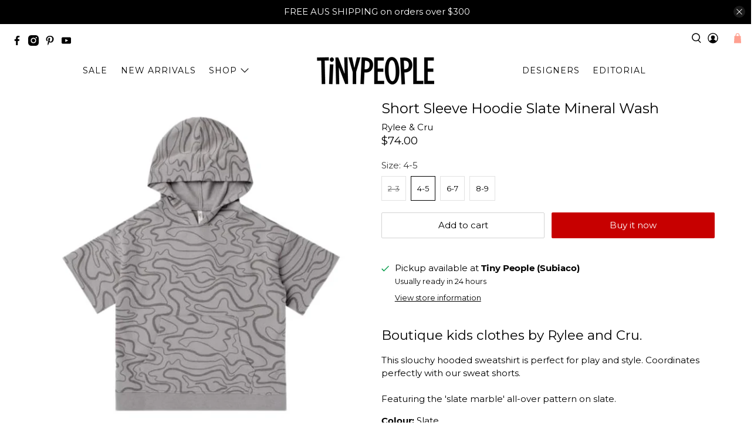

--- FILE ---
content_type: text/javascript; charset=utf-8
request_url: https://www.tinypeople.com.au/products/short-sleeve-hoodie-slate-mineral-wash.js
body_size: 644
content:
{"id":7930127188204,"title":"Short Sleeve Hoodie Slate Mineral Wash","handle":"short-sleeve-hoodie-slate-mineral-wash","description":"\u003ch3\u003eBoutique kids clothes by Rylee and Cru.\u003c\/h3\u003e\n\u003cp\u003e\u003cmeta charset=\"utf-8\"\u003e\u003cmeta charset=\"UTF-8\"\u003e\u003cspan data-mce-fragment=\"1\"\u003eThis slouchy hooded sweatshirt is perfect for play and style. Coordinates perfectly with our sweat shorts.\u003c\/span\u003e\u003cbr data-mce-fragment=\"1\"\u003e\u003cbr data-mce-fragment=\"1\"\u003e\u003cspan data-mce-fragment=\"1\"\u003eFeaturing the 'slate marble' all-over pattern on slate. \u003c\/span\u003e\u003cbr\u003e\u003c\/p\u003e\n\u003cp\u003e\u003cspan\u003e\u003cstrong\u003eColour:\u003c\/strong\u003e Slate\u003cbr\u003e\u003c\/span\u003e\u003cspan\u003e\u003cstrong\u003eFabrication and care:\u003c\/strong\u003e \u003cmeta charset=\"utf-8\"\u003eMade of 60% cotton, 40% polyester. \u003cmeta charset=\"utf-8\"\u003eCare: Machine wash cold. Tumble dry low\u003cbr\u003e\u003cstrong\u003eSize and Fit:\u003c\/strong\u003e True to size.\u003c\/span\u003e\u003c\/p\u003e","published_at":"2023-05-31T01:28:15+08:00","created_at":"2023-05-31T01:28:15+08:00","vendor":"Rylee \u0026 Cru","type":"Crews \u0026 Hoodies","tags":["4-5","6-7","8-9","baby boys tops","baby tops","boys","boys tops","crews-hoodies","Full Price","FullP-noJK","FullPrice","june23-sale","knitwear","New","rylee-cru","size-4-5","size-6-7","size-8","size-8-9","tops"],"price":7400,"price_min":7400,"price_max":7400,"available":true,"price_varies":false,"compare_at_price":7400,"compare_at_price_min":7400,"compare_at_price_max":7400,"compare_at_price_varies":false,"variants":[{"id":43835966226668,"title":"2-3","option1":"2-3","option2":null,"option3":null,"sku":"RC167LATE-300523-0230","requires_shipping":true,"taxable":true,"featured_image":null,"available":false,"name":"Short Sleeve Hoodie Slate Mineral Wash - 2-3","public_title":"2-3","options":["2-3"],"price":7400,"weight":0,"compare_at_price":7400,"inventory_quantity":0,"inventory_management":"shopify","inventory_policy":"deny","barcode":null,"requires_selling_plan":false,"selling_plan_allocations":[]},{"id":43835966259436,"title":"4-5","option1":"4-5","option2":null,"option3":null,"sku":"RC167LATE-300523-0450","requires_shipping":true,"taxable":true,"featured_image":null,"available":true,"name":"Short Sleeve Hoodie Slate Mineral Wash - 4-5","public_title":"4-5","options":["4-5"],"price":7400,"weight":0,"compare_at_price":7400,"inventory_quantity":1,"inventory_management":"shopify","inventory_policy":"deny","barcode":null,"requires_selling_plan":false,"selling_plan_allocations":[]},{"id":43835966292204,"title":"6-7","option1":"6-7","option2":null,"option3":null,"sku":"RC167LATE-300523-0670","requires_shipping":true,"taxable":true,"featured_image":null,"available":true,"name":"Short Sleeve Hoodie Slate Mineral Wash - 6-7","public_title":"6-7","options":["6-7"],"price":7400,"weight":0,"compare_at_price":7400,"inventory_quantity":1,"inventory_management":"shopify","inventory_policy":"deny","barcode":null,"requires_selling_plan":false,"selling_plan_allocations":[]},{"id":43835969306860,"title":"8-9","option1":"8-9","option2":null,"option3":null,"sku":"RC167LATE-300523-0890","requires_shipping":true,"taxable":true,"featured_image":null,"available":true,"name":"Short Sleeve Hoodie Slate Mineral Wash - 8-9","public_title":"8-9","options":["8-9"],"price":7400,"weight":0,"compare_at_price":7400,"inventory_quantity":1,"inventory_management":"shopify","inventory_policy":"deny","barcode":"","requires_selling_plan":false,"selling_plan_allocations":[]}],"images":["\/\/cdn.shopify.com\/s\/files\/1\/0235\/1713\/files\/20_57585a0f-473d-4057-ae60-dbc854c2c95b.png?v=1685467716","\/\/cdn.shopify.com\/s\/files\/1\/0235\/1713\/files\/RCSS23D3LIFESTYLE-61.webp?v=1685467767","\/\/cdn.shopify.com\/s\/files\/1\/0235\/1713\/files\/RCSS23D3LIFESTYLE-15_3424017c-dd89-4149-85f0-8d4a93d4a0c9.webp?v=1685467767"],"featured_image":"\/\/cdn.shopify.com\/s\/files\/1\/0235\/1713\/files\/20_57585a0f-473d-4057-ae60-dbc854c2c95b.png?v=1685467716","options":[{"name":"Size","position":1,"values":["2-3","4-5","6-7","8-9"]}],"url":"\/products\/short-sleeve-hoodie-slate-mineral-wash","media":[{"alt":null,"id":31663526248684,"position":1,"preview_image":{"aspect_ratio":1.0,"height":1000,"width":1000,"src":"https:\/\/cdn.shopify.com\/s\/files\/1\/0235\/1713\/files\/20_57585a0f-473d-4057-ae60-dbc854c2c95b.png?v=1685467716"},"aspect_ratio":1.0,"height":1000,"media_type":"image","src":"https:\/\/cdn.shopify.com\/s\/files\/1\/0235\/1713\/files\/20_57585a0f-473d-4057-ae60-dbc854c2c95b.png?v=1685467716","width":1000},{"alt":null,"id":31663527657708,"position":2,"preview_image":{"aspect_ratio":0.8,"height":891,"width":713,"src":"https:\/\/cdn.shopify.com\/s\/files\/1\/0235\/1713\/files\/RCSS23D3LIFESTYLE-61.webp?v=1685467767"},"aspect_ratio":0.8,"height":891,"media_type":"image","src":"https:\/\/cdn.shopify.com\/s\/files\/1\/0235\/1713\/files\/RCSS23D3LIFESTYLE-61.webp?v=1685467767","width":713},{"alt":null,"id":31663527002348,"position":3,"preview_image":{"aspect_ratio":0.8,"height":891,"width":713,"src":"https:\/\/cdn.shopify.com\/s\/files\/1\/0235\/1713\/files\/RCSS23D3LIFESTYLE-15_3424017c-dd89-4149-85f0-8d4a93d4a0c9.webp?v=1685467767"},"aspect_ratio":0.8,"height":891,"media_type":"image","src":"https:\/\/cdn.shopify.com\/s\/files\/1\/0235\/1713\/files\/RCSS23D3LIFESTYLE-15_3424017c-dd89-4149-85f0-8d4a93d4a0c9.webp?v=1685467767","width":713}],"requires_selling_plan":false,"selling_plan_groups":[]}

--- FILE ---
content_type: text/javascript; charset=utf-8
request_url: https://www.tinypeople.com.au/products/short-sleeve-hoodie-slate-mineral-wash.js
body_size: 1258
content:
{"id":7930127188204,"title":"Short Sleeve Hoodie Slate Mineral Wash","handle":"short-sleeve-hoodie-slate-mineral-wash","description":"\u003ch3\u003eBoutique kids clothes by Rylee and Cru.\u003c\/h3\u003e\n\u003cp\u003e\u003cmeta charset=\"utf-8\"\u003e\u003cmeta charset=\"UTF-8\"\u003e\u003cspan data-mce-fragment=\"1\"\u003eThis slouchy hooded sweatshirt is perfect for play and style. Coordinates perfectly with our sweat shorts.\u003c\/span\u003e\u003cbr data-mce-fragment=\"1\"\u003e\u003cbr data-mce-fragment=\"1\"\u003e\u003cspan data-mce-fragment=\"1\"\u003eFeaturing the 'slate marble' all-over pattern on slate. \u003c\/span\u003e\u003cbr\u003e\u003c\/p\u003e\n\u003cp\u003e\u003cspan\u003e\u003cstrong\u003eColour:\u003c\/strong\u003e Slate\u003cbr\u003e\u003c\/span\u003e\u003cspan\u003e\u003cstrong\u003eFabrication and care:\u003c\/strong\u003e \u003cmeta charset=\"utf-8\"\u003eMade of 60% cotton, 40% polyester. \u003cmeta charset=\"utf-8\"\u003eCare: Machine wash cold. Tumble dry low\u003cbr\u003e\u003cstrong\u003eSize and Fit:\u003c\/strong\u003e True to size.\u003c\/span\u003e\u003c\/p\u003e","published_at":"2023-05-31T01:28:15+08:00","created_at":"2023-05-31T01:28:15+08:00","vendor":"Rylee \u0026 Cru","type":"Crews \u0026 Hoodies","tags":["4-5","6-7","8-9","baby boys tops","baby tops","boys","boys tops","crews-hoodies","Full Price","FullP-noJK","FullPrice","june23-sale","knitwear","New","rylee-cru","size-4-5","size-6-7","size-8","size-8-9","tops"],"price":7400,"price_min":7400,"price_max":7400,"available":true,"price_varies":false,"compare_at_price":7400,"compare_at_price_min":7400,"compare_at_price_max":7400,"compare_at_price_varies":false,"variants":[{"id":43835966226668,"title":"2-3","option1":"2-3","option2":null,"option3":null,"sku":"RC167LATE-300523-0230","requires_shipping":true,"taxable":true,"featured_image":null,"available":false,"name":"Short Sleeve Hoodie Slate Mineral Wash - 2-3","public_title":"2-3","options":["2-3"],"price":7400,"weight":0,"compare_at_price":7400,"inventory_quantity":0,"inventory_management":"shopify","inventory_policy":"deny","barcode":null,"requires_selling_plan":false,"selling_plan_allocations":[]},{"id":43835966259436,"title":"4-5","option1":"4-5","option2":null,"option3":null,"sku":"RC167LATE-300523-0450","requires_shipping":true,"taxable":true,"featured_image":null,"available":true,"name":"Short Sleeve Hoodie Slate Mineral Wash - 4-5","public_title":"4-5","options":["4-5"],"price":7400,"weight":0,"compare_at_price":7400,"inventory_quantity":1,"inventory_management":"shopify","inventory_policy":"deny","barcode":null,"requires_selling_plan":false,"selling_plan_allocations":[]},{"id":43835966292204,"title":"6-7","option1":"6-7","option2":null,"option3":null,"sku":"RC167LATE-300523-0670","requires_shipping":true,"taxable":true,"featured_image":null,"available":true,"name":"Short Sleeve Hoodie Slate Mineral Wash - 6-7","public_title":"6-7","options":["6-7"],"price":7400,"weight":0,"compare_at_price":7400,"inventory_quantity":1,"inventory_management":"shopify","inventory_policy":"deny","barcode":null,"requires_selling_plan":false,"selling_plan_allocations":[]},{"id":43835969306860,"title":"8-9","option1":"8-9","option2":null,"option3":null,"sku":"RC167LATE-300523-0890","requires_shipping":true,"taxable":true,"featured_image":null,"available":true,"name":"Short Sleeve Hoodie Slate Mineral Wash - 8-9","public_title":"8-9","options":["8-9"],"price":7400,"weight":0,"compare_at_price":7400,"inventory_quantity":1,"inventory_management":"shopify","inventory_policy":"deny","barcode":"","requires_selling_plan":false,"selling_plan_allocations":[]}],"images":["\/\/cdn.shopify.com\/s\/files\/1\/0235\/1713\/files\/20_57585a0f-473d-4057-ae60-dbc854c2c95b.png?v=1685467716","\/\/cdn.shopify.com\/s\/files\/1\/0235\/1713\/files\/RCSS23D3LIFESTYLE-61.webp?v=1685467767","\/\/cdn.shopify.com\/s\/files\/1\/0235\/1713\/files\/RCSS23D3LIFESTYLE-15_3424017c-dd89-4149-85f0-8d4a93d4a0c9.webp?v=1685467767"],"featured_image":"\/\/cdn.shopify.com\/s\/files\/1\/0235\/1713\/files\/20_57585a0f-473d-4057-ae60-dbc854c2c95b.png?v=1685467716","options":[{"name":"Size","position":1,"values":["2-3","4-5","6-7","8-9"]}],"url":"\/products\/short-sleeve-hoodie-slate-mineral-wash","media":[{"alt":null,"id":31663526248684,"position":1,"preview_image":{"aspect_ratio":1.0,"height":1000,"width":1000,"src":"https:\/\/cdn.shopify.com\/s\/files\/1\/0235\/1713\/files\/20_57585a0f-473d-4057-ae60-dbc854c2c95b.png?v=1685467716"},"aspect_ratio":1.0,"height":1000,"media_type":"image","src":"https:\/\/cdn.shopify.com\/s\/files\/1\/0235\/1713\/files\/20_57585a0f-473d-4057-ae60-dbc854c2c95b.png?v=1685467716","width":1000},{"alt":null,"id":31663527657708,"position":2,"preview_image":{"aspect_ratio":0.8,"height":891,"width":713,"src":"https:\/\/cdn.shopify.com\/s\/files\/1\/0235\/1713\/files\/RCSS23D3LIFESTYLE-61.webp?v=1685467767"},"aspect_ratio":0.8,"height":891,"media_type":"image","src":"https:\/\/cdn.shopify.com\/s\/files\/1\/0235\/1713\/files\/RCSS23D3LIFESTYLE-61.webp?v=1685467767","width":713},{"alt":null,"id":31663527002348,"position":3,"preview_image":{"aspect_ratio":0.8,"height":891,"width":713,"src":"https:\/\/cdn.shopify.com\/s\/files\/1\/0235\/1713\/files\/RCSS23D3LIFESTYLE-15_3424017c-dd89-4149-85f0-8d4a93d4a0c9.webp?v=1685467767"},"aspect_ratio":0.8,"height":891,"media_type":"image","src":"https:\/\/cdn.shopify.com\/s\/files\/1\/0235\/1713\/files\/RCSS23D3LIFESTYLE-15_3424017c-dd89-4149-85f0-8d4a93d4a0c9.webp?v=1685467767","width":713}],"requires_selling_plan":false,"selling_plan_groups":[]}